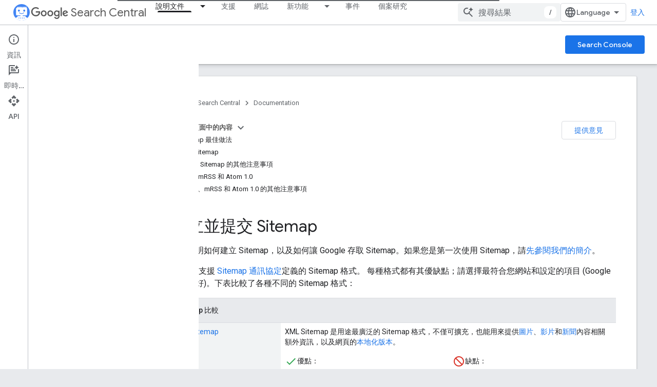

--- FILE ---
content_type: text/html; charset=UTF-8
request_url: https://feedback-pa.clients6.google.com/static/proxy.html?usegapi=1&jsh=m%3B%2F_%2Fscs%2Fabc-static%2F_%2Fjs%2Fk%3Dgapi.lb.en.2kN9-TZiXrM.O%2Fd%3D1%2Frs%3DAHpOoo_B4hu0FeWRuWHfxnZ3V0WubwN7Qw%2Fm%3D__features__
body_size: 79
content:
<!DOCTYPE html>
<html>
<head>
<title></title>
<meta http-equiv="X-UA-Compatible" content="IE=edge" />
<script type="text/javascript" nonce="U5eLUY_kH0CxwhrVmmsIWw">
  window['startup'] = function() {
    googleapis.server.init();
  };
</script>
<script type="text/javascript"
  src="https://apis.google.com/js/googleapis.proxy.js?onload=startup" async
  defer nonce="U5eLUY_kH0CxwhrVmmsIWw"></script>
</head>
<body>
</body>
</html>


--- FILE ---
content_type: text/javascript
request_url: https://www.youtube.com/s/player/afc53320/www-widgetapi.vflset/www-widgetapi.js
body_size: -700
content:
(function(){'use strict';var m,ca=typeof Object.create=="function"?Object.create:function(a){function b(){}
b.prototype=a;return new b},p=typeof Object.defineProperties=="function"?Object.defineProperty:function(a,b,c){if(a==Array.prototype||a==Object.prototype)return a;
a[b]=c.value;return a};
function da(a){a=["object"==typeof globalThis&&globalThis,a,"object"==typeof window&&window,"object"==typeof self&&self,"object"==typeof global&&global];for(var b=0;b<a.length;++b){var c=a[b];if(c&&c.Math==Math)return c}throw Error("Cannot find global object");}
var q=da(this);function r(a,b){if(b)a:{var c=q;a=a.split(".");for(var d=0;d<a.length-1;d++){var k=a[d];if(!(k in c))break a;c=c[k]}a=a[a.length-1];d=c[a];b=b(d);b!=d&&b!=null&&p(c,a,{configurable:!0,writable:!0,value:b})}}
var t;if(typeof Object.setPrototypeOf=="function")t=Object.setPrototypeOf;else{var u;a:{var ea={a:!0},fa={};try{fa.__proto__=ea;u=fa.a;break a}catch(a){}u=!1}t=u?function(a,b){a.__proto__=b;if(a.__proto__!==b)throw new TypeError(a+" is not extensible");return a}:null}var ha=t;
function ia(a){var b=0;return function(){return b<a.length?{done:!1,value:a[b++]}:{done:!0}}}
function v(a){var b=typeof Symbol!="undefined"&&Symbol.iterator&&a[Symbol.iterator];if(b)return b.call(a);if(typeof a.length=="number")return{next:ia(a)};throw Error(String(a)+" is not an iterable or ArrayLike");}
function ja(a){if(!(a instanceof Object))throw new TypeError("Iterator result "+a+" is not an object");}
function y(){this.o=!1;this.j=null;this.m=void 0;this.g=1;this.i=this.l=0;this.D=this.h=null}
function z(a){if(a.o)throw new TypeError("Generator is already running");a.o=!0}
y.prototype.B=function(a){this.m=a};
function A(a,b){a.h={N:b,O:!0};a.g=a.l||a.i}
y.prototype.T=function(){return this.g};
y.prototype.getNextAddress=y.prototype.T;y.prototype.U=function(){return this.m};
y.prototype.getYieldResult=y.prototype.U;y.prototype.return=function(a){this.h={return:a};this.g=this.i};
y.prototype["return"]=y.prototype.return;y.prototype.V=function(a){this.h={C:a};this.g=this.i};
y.prototype.jumpThroughFinallyBlocks=y.prototype.V;y.prototype.u=function(a,b){this.g=b;return{value:a}};
y.prototype.yield=y.prototype.u;y.prototype.Y=function(a,b){a=v(a);var c=a.next();ja(c);if(c.done)this.m=c.value,this.g=b;else return this.j=a,this.u(c.value,b)};
y.prototype.yieldAll=y.prototype.Y;y.prototype.C=function(a){this.g=a};
y.prototype.jumpTo=y.prototype.C;y.prototype.G=function(){this.g=0};
y.prototype.jumpToEnd=y.prototype.G;y.prototype.I=function(a,b){this.l=a;b!=void 0&&(this.i=b)};
y.prototype.setCatchFinallyBlocks=y.prototype.I;y.prototype.X=function(a){this.l=0;this.i=a||0};
y.prototype.setFinallyBlock=y.prototype.X;y.prototype.H=function(a,b){this.g=a;this.l=b||0};
y.prototype.leaveTryBlock=y.prototype.H;y.prototype.F=function(a){this.l=a||0;a=this.h.N;this.h=null;return a};
y.prototype.enterCatchBlock=y.prototype.F;y.prototype.K=function(a,b,c){c?this.D[c]=this.h:this.D=[this.h];this.l=a||0;this.i=b||0};
y.prototype.enterFinallyBlock=y.prototype.K;y.prototype.W=function(a,b){b=this.D.splice(b||0)[0];(b=this.h=this.h||b)?b.O?this.g=this.l||this.i:b.C!=void 0&&this.i<b.C?(this.g=b.C,this.h=null):this.g=this.i:this.g=a};
y.prototype.leaveFinallyBlock=y.prototype.W;y.prototype.S=function(a){return new C(a)};
y.prototype.forIn=y.prototype.S;function C(a){this.i=a;this.g=[];for(var b in a)this.g.push(b);this.g.reverse()}
C.prototype.h=function(){for(;this.g.length>0;){var a=this.g.pop();if(a in this.i)return a}return null};
C.prototype.getNext=C.prototype.h;function ka(a){this.g=new y;this.h=a}
function la(a,b){z(a.g);var c=a.g.j;if(c)return D(a,"return"in c?c["return"]:function(d){return{value:d,done:!0}},b,a.g.return);
a.g.return(b);return E(a)}
function D(a,b,c,d){try{var k=b.call(a.g.j,c);ja(k);if(!k.done)return a.g.o=!1,k;var h=k.value}catch(f){return a.g.j=null,A(a.g,f),E(a)}a.g.j=null;d.call(a.g,h);return E(a)}
function E(a){for(;a.g.g;)try{var b=a.h(a.g);if(b)return a.g.o=!1,{value:b.value,done:!1}}catch(c){a.g.m=void 0,A(a.g,c)}a.g.o=!1;if(a.g.h){b=a.g.h;a.g.h=null;if(b.O)throw b.N;return{value:b.return,done:!0}}return{value:void 0,done:!0}}
function ma(a){this.next=function(b){z(a.g);a.g.j?b=D(a,a.g.j.next,b,a.g.B):(a.g.B(b),b=E(a));return b};
this.throw=function(b){z(a.g);a.g.j?b=D(a,a.g.j["throw"],b,a.g.B):(A(a.g,b),b=E(a));return b};
this.return=function(b){return la(a,b)};
this[Symbol.iterator]=function(){return this}}
function na(a){function b(d){return a.next(d)}
function c(d){return a.throw(d)}
return new Promise(function(d,k){function h(f){f.done?d(f.value):Promise.resolve(f.value).then(b,c).then(h,k)}
h(a.next())})}
function F(a){return na(new ma(new ka(a)))}
r("Symbol",function(a){function b(h){if(this instanceof b)throw new TypeError("Symbol is not a constructor");return new c(d+(h||"")+"_"+k++,h)}
function c(h,f){this.g=h;p(this,"description",{configurable:!0,writable:!0,value:f})}
if(a)return a;c.prototype.toString=function(){return this.g};
var d="jscomp_symbol_"+(Math.random()*1E9>>>0)+"_",k=0;return b});
r("Symbol.iterator",function(a){if(a)return a;a=Symbol("Symbol.iterator");p(Array.prototype,a,{configurable:!0,writable:!0,value:function(){return oa(ia(this))}});
return a});
function oa(a){a={next:a};a[Symbol.iterator]=function(){return this};
return a}
r("Promise",function(a){function b(f){this.h=0;this.i=void 0;this.g=[];this.o=!1;var e=this.j();try{f(e.resolve,e.reject)}catch(g){e.reject(g)}}
function c(){this.g=null}
function d(f){return f instanceof b?f:new b(function(e){e(f)})}
if(a)return a;c.prototype.h=function(f){if(this.g==null){this.g=[];var e=this;this.i(function(){e.l()})}this.g.push(f)};
var k=q.setTimeout;c.prototype.i=function(f){k(f,0)};
c.prototype.l=function(){for(;this.g&&this.g.length;){var f=this.g;this.g=[];for(var e=0;e<f.length;++e){var g=f[e];f[e]=null;try{g()}catch(l){this.j(l)}}}this.g=null};
c.prototype.j=function(f){this.i(function(){throw f;})};
b.prototype.j=function(){function f(l){return function(n){g||(g=!0,l.call(e,n))}}
var e=this,g=!1;return{resolve:f(this.G),reject:f(this.l)}};
b.prototype.G=function(f){if(f===this)this.l(new TypeError("A Promise cannot resolve to itself"));else if(f instanceof b)this.I(f);else{a:switch(typeof f){case "object":var e=f!=null;break a;case "function":e=!0;break a;default:e=!1}e?this.F(f):this.m(f)}};
b.prototype.F=function(f){var e=void 0;try{e=f.then}catch(g){this.l(g);return}typeof e=="function"?this.K(e,f):this.m(f)};
b.prototype.l=function(f){this.u(2,f)};
b.prototype.m=function(f){this.u(1,f)};
b.prototype.u=function(f,e){if(this.h!=0)throw Error("Cannot settle("+f+", "+e+"): Promise already settled in state"+this.h);this.h=f;this.i=e;this.h===2&&this.H();this.B()};
b.prototype.H=function(){var f=this;k(function(){if(f.D()){var e=q.console;typeof e!=="undefined"&&e.error(f.i)}},1)};
b.prototype.D=function(){if(this.o)return!1;var f=q.CustomEvent,e=q.Event,g=q.dispatchEvent;if(typeof g==="undefined")return!0;typeof f==="function"?f=new f("unhandledrejection",{cancelable:!0}):typeof e==="function"?f=new e("unhandledrejection",{cancelable:!0}):(f=q.document.createEvent("CustomEvent"),f.initCustomEvent("unhandledrejection",!1,!0,f));f.promise=this;f.reason=this.i;return g(f)};
b.prototype.B=function(){if(this.g!=null){for(var f=0;f<this.g.length;++f)h.h(this.g[f]);this.g=null}};
var h=new c;b.prototype.I=function(f){var e=this.j();f.J(e.resolve,e.reject)};
b.prototype.K=function(f,e){var g=this.j();try{f.call(e,g.resolve,g.reject)}catch(l){g.reject(l)}};
b.prototype.then=function(f,e){function g(x,B){return typeof x=="function"?function(aa){try{l(x(aa))}catch(ba){n(ba)}}:B}
var l,n,w=new b(function(x,B){l=x;n=B});
this.J(g(f,l),g(e,n));return w};
b.prototype.catch=function(f){return this.then(void 0,f)};
b.prototype.J=function(f,e){function g(){switch(l.h){case 1:f(l.i);break;case 2:e(l.i);break;default:throw Error("Unexpected state: "+l.h);}}
var l=this;this.g==null?h.h(g):this.g.push(g);this.o=!0};
b.resolve=d;b.reject=function(f){return new b(function(e,g){g(f)})};
b.race=function(f){return new b(function(e,g){for(var l=v(f),n=l.next();!n.done;n=l.next())d(n.value).J(e,g)})};
b.all=function(f){var e=v(f),g=e.next();return g.done?d([]):new b(function(l,n){function w(aa){return function(ba){x[aa]=ba;B--;B==0&&l(x)}}
var x=[],B=0;do x.push(void 0),B++,d(g.value).J(w(x.length-1),n),g=e.next();while(!g.done)})};
return b});
function G(a,b){return Object.prototype.hasOwnProperty.call(a,b)}
var pa=typeof Object.assign=="function"?Object.assign:function(a,b){if(a==null)throw new TypeError("No nullish arg");a=Object(a);for(var c=1;c<arguments.length;c++){var d=arguments[c];if(d)for(var k in d)G(d,k)&&(a[k]=d[k])}return a};
r("Object.assign",function(a){return a||pa});
r("Symbol.dispose",function(a){return a?a:Symbol("Symbol.dispose")});
r("WeakMap",function(a){function b(g){this.g=(e+=Math.random()+1).toString();if(g){g=v(g);for(var l;!(l=g.next()).done;)l=l.value,this.set(l[0],l[1])}}
function c(){}
function d(g){var l=typeof g;return l==="object"&&g!==null||l==="function"}
function k(g){if(!G(g,f)){var l=new c;p(g,f,{value:l})}}
function h(g){var l=Object[g];l&&(Object[g]=function(n){if(n instanceof c)return n;Object.isExtensible(n)&&k(n);return l(n)})}
if(function(){if(!a||!Object.seal)return!1;try{var g=Object.seal({}),l=Object.seal({}),n=new a([[g,2],[l,3]]);if(n.get(g)!=2||n.get(l)!=3)return!1;n.delete(g);n.set(l,4);return!n.has(g)&&n.get(l)==4}catch(w){return!1}}())return a;
var f="$jscomp_hidden_"+Math.random();h("freeze");h("preventExtensions");h("seal");var e=0;b.prototype.set=function(g,l){if(!d(g))throw Error("Invalid WeakMap key");k(g);if(!G(g,f))throw Error("WeakMap key fail: "+g);g[f][this.g]=l;return this};
b.prototype.get=function(g){return d(g)&&G(g,f)?g[f][this.g]:void 0};
b.prototype.has=function(g){return d(g)&&G(g,f)&&G(g[f],this.g)};
b.prototype.delete=function(g){return d(g)&&G(g,f)&&G(g[f],this.g)?delete g[f][this.g]:!1};
return b});
r("Map",function(a){function b(){var e={};return e.previous=e.next=e.head=e}
function c(e,g){var l=e[1];return oa(function(){if(l){for(;l.head!=e[1];)l=l.previous;for(;l.next!=l.head;)return l=l.next,{done:!1,value:g(l)};l=null}return{done:!0,value:void 0}})}
function d(e,g){var l=g&&typeof g;l=="object"||l=="function"?h.has(g)?l=h.get(g):(l=""+ ++f,h.set(g,l)):l="p_"+g;var n=e[0][l];if(n&&G(e[0],l))for(e=0;e<n.length;e++){var w=n[e];if(g!==g&&w.key!==w.key||g===w.key)return{id:l,list:n,index:e,entry:w}}return{id:l,list:n,index:-1,entry:void 0}}
function k(e){this[0]={};this[1]=b();this.size=0;if(e){e=v(e);for(var g;!(g=e.next()).done;)g=g.value,this.set(g[0],g[1])}}
if(function(){if(!a||typeof a!="function"||!a.prototype.entries||typeof Object.seal!="function")return!1;try{var e=Object.seal({x:4}),g=new a(v([[e,"s"]]));if(g.get(e)!="s"||g.size!=1||g.get({x:4})||g.set({x:4},"t")!=g||g.size!=2)return!1;var l=g.entries(),n=l.next();if(n.done||n.value[0]!=e||n.value[1]!="s")return!1;n=l.next();return n.done||n.value[0].x!=4||n.value[1]!="t"||!l.next().done?!1:!0}catch(w){return!1}}())return a;
var h=new WeakMap;k.prototype.set=function(e,g){e=e===0?0:e;var l=d(this,e);l.list||(l.list=this[0][l.id]=[]);l.entry?l.entry.value=g:(l.entry={next:this[1],previous:this[1].previous,head:this[1],key:e,value:g},l.list.push(l.entry),this[1].previous.next=l.entry,this[1].previous=l.entry,this.size++);return this};
k.prototype.delete=function(e){e=d(this,e);return e.entry&&e.list?(e.list.splice(e.index,1),e.list.length||delete this[0][e.id],e.entry.previous.next=e.entry.next,e.entry.next.previous=e.entry.previous,e.entry.head=null,this.size--,!0):!1};
k.prototype.clear=function(){this[0]={};this[1]=this[1].previous=b();this.size=0};
k.prototype.has=function(e){return!!d(this,e).entry};
k.prototype.get=function(e){return(e=d(this,e).entry)&&e.value};
k.prototype.entries=function(){return c(this,function(e){return[e.key,e.value]})};
k.prototype.keys=function(){return c(this,function(e){return e.key})};
k.prototype.values=function(){return c(this,function(e){return e.value})};
k.prototype.forEach=function(e,g){for(var l=this.entries(),n;!(n=l.next()).done;)n=n.value,e.call(g,n[1],n[0],this)};
k.prototype[Symbol.iterator]=k.prototype.entries;var f=0;return k});
r("Set",function(a){function b(c){this.g=new Map;if(c){c=v(c);for(var d;!(d=c.next()).done;)this.add(d.value)}this.size=this.g.size}
if(function(){if(!a||typeof a!="function"||!a.prototype.entries||typeof Object.seal!="function")return!1;try{var c=Object.seal({x:4}),d=new a(v([c]));if(!d.has(c)||d.size!=1||d.add(c)!=d||d.size!=1||d.add({x:4})!=d||d.size!=2)return!1;var k=d.entries(),h=k.next();if(h.done||h.value[0]!=c||h.value[1]!=c)return!1;h=k.next();return h.done||h.value[0]==c||h.value[0].x!=4||h.value[1]!=h.value[0]?!1:k.next().done}catch(f){return!1}}())return a;
b.prototype.add=function(c){c=c===0?0:c;this.g.set(c,c);this.size=this.g.size;return this};
b.prototype.delete=function(c){c=this.g.delete(c);this.size=this.g.size;return c};
b.prototype.clear=function(){this.g.clear();this.size=0};
b.prototype.has=function(c){return this.g.has(c)};
b.prototype.entries=function(){return this.g.entries()};
b.prototype.values=function(){return this.g.values()};
b.prototype.keys=b.prototype.values;b.prototype[Symbol.iterator]=b.prototype.values;b.prototype.forEach=function(c,d){var k=this;this.g.forEach(function(h){return c.call(d,h,h,k)})};
return b});
r("Array.prototype.find",function(a){return a?a:function(b,c){a:{var d=this;d instanceof String&&(d=String(d));for(var k=d.length,h=0;h<k;h++){var f=d[h];if(b.call(c,f,h,d)){b=f;break a}}b=void 0}return b}});
r("Array.from",function(a){return a?a:function(b,c,d){c=c!=null?c:function(e){return e};
var k=[],h=typeof Symbol!="undefined"&&Symbol.iterator&&b[Symbol.iterator];if(typeof h=="function"){b=h.call(b);for(var f=0;!(h=b.next()).done;)k.push(c.call(d,h.value,f++))}else for(h=b.length,f=0;f<h;f++)k.push(c.call(d,b[f],f));return k}});/*

 Copyright The Closure Library Authors.
 SPDX-License-Identifier: Apache-2.0
*/
var H=this||self;function I(a){var b=typeof a;return b=="object"&&a!=null||b=="function"}
function qa(a){return Object.prototype.hasOwnProperty.call(a,ra)&&a[ra]||(a[ra]=++sa)}
var ra="closure_uid_"+(Math.random()*1E9>>>0),sa=0;function J(a,b){a=a.split(".");for(var c=H,d;a.length&&(d=a.shift());)a.length||b===void 0?c[d]&&c[d]!==Object.prototype[d]?c=c[d]:c=c[d]={}:c[d]=b}
function ta(a,b){function c(){}
c.prototype=b.prototype;a.R=b.prototype;a.prototype=new c;a.prototype.constructor=a;a.ga=function(d,k,h){for(var f=Array(arguments.length-2),e=2;e<arguments.length;e++)f[e-2]=arguments[e];return b.prototype[k].apply(d,f)}}
;var ua=Array.prototype.indexOf?function(a,b){return Array.prototype.indexOf.call(a,b,void 0)}:function(a,b){if(typeof a==="string")return typeof b!=="string"||b.length!=1?-1:a.indexOf(b,0);
for(var c=0;c<a.length;c++)if(c in a&&a[c]===b)return c;return-1},va=Array.prototype.forEach?function(a,b,c){Array.prototype.forEach.call(a,b,c)}:function(a,b,c){for(var d=a.length,k=typeof a==="string"?a.split(""):a,h=0;h<d;h++)h in k&&b.call(c,k[h],h,a)};
function wa(a,b){b=ua(a,b);b>=0&&Array.prototype.splice.call(a,b,1)}
function xa(a){return Array.prototype.concat.apply([],arguments)}
function ya(a){var b=a.length;if(b>0){for(var c=Array(b),d=0;d<b;d++)c[d]=a[d];return c}return[]}
;function za(a,b){this.i=a;this.j=b;this.h=0;this.g=null}
za.prototype.get=function(){if(this.h>0){this.h--;var a=this.g;this.g=a.next;a.next=null}else a=this.i();return a};function Aa(a){H.setTimeout(function(){throw a;},0)}
;function Ba(){this.h=this.g=null}
Ba.prototype.add=function(a,b){var c=Ca.get();c.set(a,b);this.h?this.h.next=c:this.g=c;this.h=c};
Ba.prototype.remove=function(){var a=null;this.g&&(a=this.g,this.g=this.g.next,this.g||(this.h=null),a.next=null);return a};
var Ca=new za(function(){return new Da},function(a){return a.reset()});
function Da(){this.next=this.scope=this.g=null}
Da.prototype.set=function(a,b){this.g=a;this.scope=b;this.next=null};
Da.prototype.reset=function(){this.next=this.scope=this.g=null};var Ea,Fa=!1,Ga=new Ba;function Ha(a){Ea||Ia();Fa||(Ea(),Fa=!0);Ga.add(a,void 0)}
function Ia(){var a=Promise.resolve(void 0);Ea=function(){a.then(Ja)}}
function Ja(){for(var a;a=Ga.remove();){try{a.g.call(a.scope)}catch(c){Aa(c)}var b=Ca;b.j(a);b.h<100&&(b.h++,a.next=b.g,b.g=a)}Fa=!1}
;function K(){this.i=this.i;this.j=this.j}
K.prototype.i=!1;K.prototype.dispose=function(){this.i||(this.i=!0,this.L())};
K.prototype[Symbol.dispose]=function(){this.dispose()};
K.prototype.addOnDisposeCallback=function(a,b){this.i?b!==void 0?a.call(b):a():(this.j||(this.j=[]),b&&(a=a.bind(b)),this.j.push(a))};
K.prototype.L=function(){if(this.j)for(;this.j.length;)this.j.shift()()};function Ka(a){var b={},c;for(c in a)b[c]=a[c];return b}
;var La=/&/g,Ma=/</g,Na=/>/g,Oa=/"/g,Pa=/'/g,Qa=/\x00/g,Ra=/[\x00&<>"']/;/*

 Copyright Google LLC
 SPDX-License-Identifier: Apache-2.0
*/
function L(a){this.g=a}
L.prototype.toString=function(){return this.g};
var Sa=new L("about:invalid#zClosurez");function Ta(a){this.aa=a}
function M(a){return new Ta(function(b){return b.substr(0,a.length+1).toLowerCase()===a+":"})}
var Ua=[M("data"),M("http"),M("https"),M("mailto"),M("ftp"),new Ta(function(a){return/^[^:]*([/?#]|$)/.test(a)})],Va=/^\s*(?!javascript:)(?:[\w+.-]+:|[^:/?#]*(?:[/?#]|$))/i;var Wa={fa:0,da:1,ea:2,0:"FORMATTED_HTML_CONTENT",1:"EMBEDDED_INTERNAL_CONTENT",2:"EMBEDDED_TRUSTED_EXTERNAL_CONTENT"};function N(a,b){b=Error.call(this,a+" cannot be used with intent "+Wa[b]);this.message=b.message;"stack"in b&&(this.stack=b.stack);this.type=a;this.name="TypeCannotBeUsedWithIframeIntentError"}
var O=Error;N.prototype=ca(O.prototype);N.prototype.constructor=N;if(ha)ha(N,O);else for(var P in O)if(P!="prototype")if(Object.defineProperties){var Xa=Object.getOwnPropertyDescriptor(O,P);Xa&&Object.defineProperty(N,P,Xa)}else N[P]=O[P];N.R=O.prototype;function Ya(a){Ra.test(a)&&(a.indexOf("&")!=-1&&(a=a.replace(La,"&amp;")),a.indexOf("<")!=-1&&(a=a.replace(Ma,"&lt;")),a.indexOf(">")!=-1&&(a=a.replace(Na,"&gt;")),a.indexOf('"')!=-1&&(a=a.replace(Oa,"&quot;")),a.indexOf("'")!=-1&&(a=a.replace(Pa,"&#39;")),a.indexOf("\x00")!=-1&&(a=a.replace(Qa,"&#0;")));return a}
;var Za,Q;a:{for(var $a=["CLOSURE_FLAGS"],R=H,ab=0;ab<$a.length;ab++)if(R=R[$a[ab]],R==null){Q=null;break a}Q=R}var bb=Q&&Q[610401301];Za=bb!=null?bb:!1;function S(){var a=H.navigator;return a&&(a=a.userAgent)?a:""}
var T,cb=H.navigator;T=cb?cb.userAgentData||null:null;function db(){return Za?!!T&&T.brands.length>0:!1}
function eb(a){var b={};a.forEach(function(c){b[c[0]]=c[1]});
return function(c){return b[c.find(function(d){return d in b})]||""}}
function fb(){for(var a=S(),b=RegExp("([A-Z][\\w ]+)/([^\\s]+)\\s*(?:\\((.*?)\\))?","g"),c=[],d;d=b.exec(a);)c.push([d[1],d[2],d[3]||void 0]);a=eb(c);if(db())a:{if(Za&&T)for(b=0;b<T.brands.length;b++)if((c=T.brands[b].brand)&&c.indexOf("Chromium")!=-1){b=!0;break a}b=!1}else b=(S().indexOf("Chrome")!=-1||S().indexOf("CriOS")!=-1)&&(db()||S().indexOf("Edge")==-1)||S().indexOf("Silk")!=-1;return b?a(["Chrome","CriOS","HeadlessChrome"]):""}
function gb(){if(db()){var a=T.brands.find(function(b){return b.brand==="Chromium"});
if(!a||!a.version)return NaN;a=a.version.split(".")}else{a=fb();if(a==="")return NaN;a=a.split(".")}return a.length===0?NaN:Number(a[0])}
;function U(a){K.call(this);this.o=1;this.l=[];this.m=0;this.g=[];this.h={};this.u=!!a}
ta(U,K);m=U.prototype;m.subscribe=function(a,b,c){var d=this.h[a];d||(d=this.h[a]=[]);var k=this.o;this.g[k]=a;this.g[k+1]=b;this.g[k+2]=c;this.o=k+3;d.push(k);return k};
function hb(a,b,c){var d=V;if(a=d.h[a]){var k=d.g;(a=a.find(function(h){return k[h+1]==b&&k[h+2]==c}))&&d.M(a)}}
m.M=function(a){var b=this.g[a];if(b){var c=this.h[b];this.m!=0?(this.l.push(a),this.g[a+1]=function(){}):(c&&wa(c,a),delete this.g[a],delete this.g[a+1],delete this.g[a+2])}return!!b};
m.P=function(a,b){var c=this.h[a];if(c){var d=Array(arguments.length-1),k=arguments.length,h;for(h=1;h<k;h++)d[h-1]=arguments[h];if(this.u)for(h=0;h<c.length;h++)k=c[h],ib(this.g[k+1],this.g[k+2],d);else{this.m++;try{for(h=0,k=c.length;h<k&&!this.i;h++){var f=c[h];this.g[f+1].apply(this.g[f+2],d)}}finally{if(this.m--,this.l.length>0&&this.m==0)for(;c=this.l.pop();)this.M(c)}}return h!=0}return!1};
function ib(a,b,c){Ha(function(){a.apply(b,c)})}
m.clear=function(a){if(a){var b=this.h[a];b&&(b.forEach(this.M,this),delete this.h[a])}else this.g.length=0,this.h={}};
m.L=function(){U.R.L.call(this);this.clear();this.l.length=0};var jb=RegExp("^(?:([^:/?#.]+):)?(?://(?:([^\\\\/?#]*)@)?([^\\\\/?#]*?)(?::([0-9]+))?(?=[\\\\/?#]|$))?([^?#]+)?(?:\\?([^#]*))?(?:#([\\s\\S]*))?$");function kb(a){var b=a.match(jb);a=b[1];var c=b[2],d=b[3];b=b[4];var k="";a&&(k+=a+":");d&&(k+="//",c&&(k+=c+"@"),k+=d,b&&(k+=":"+b));return k}
function lb(a,b,c){if(Array.isArray(b))for(var d=0;d<b.length;d++)lb(a,String(b[d]),c);else b!=null&&c.push(a+(b===""?"":"="+encodeURIComponent(String(b))))}
var mb=/#|$/;var nb=["https://www.google.com"];function ob(){var a=this;this.g=[];this.h=function(){Promise.all(a.g.map(function(b){document.requestStorageAccessFor(b)})).then(function(){window.removeEventListener("click",a.h)})}}
function pb(){return F(function(a){var b=a.return;var c=gb()>=119;return b.call(a,c&&!!navigator.permissions&&!!navigator.permissions.query&&"requestStorageAccessFor"in document)})}
function qb(){var a=new ob,b=["https://www.youtube.com"];b=b===void 0?nb:b;F(function(c){switch(c.g){case 1:return c.u(pb(),2);case 2:if(!c.m){c.C(3);break}return c.u(Promise.all(b.map(function(d){var k;return F(function(h){if(h.g==1)return h.I(2),h.u(navigator.permissions.query({name:"top-level-storage-access",requestedOrigin:d}),4);if(h.g!=2)return k=h.m,k.state==="prompt"&&a.g.push(d),h.H(0);h.F();h.G()})})),4);
case 4:a.g.length>0&&window.addEventListener("click",a.h);case 3:return c.return()}})}
;var W={},rb=[],V=new U,sb={};function tb(){for(var a=v(rb),b=a.next();!b.done;b=a.next())b=b.value,b()}
function ub(a,b){return a.tagName.toLowerCase().substring(0,3)==="yt:"?a.getAttribute(b):a.dataset?a.dataset[b]:a.getAttribute("data-"+b)}
function vb(a){V.P.apply(V,arguments)}
;function wb(a){return(a.search("cue")===0||a.search("load")===0)&&a!=="loadModule"}
function xb(a){return a.search("get")===0||a.search("is")===0}
;var yb=window;
function X(a,b){this.A={};this.playerInfo={};this.videoTitle="";this.j=this.g=null;this.h=0;this.m=!1;this.l=[];this.i=null;this.B={};this.options=null;this.u=this.ba.bind(this);if(!a)throw Error("YouTube player element ID required.");this.id=qa(this);b=Object.assign({title:"video player",videoId:"",width:640,height:360},b||{});var c=document;if(a=typeof a==="string"?c.getElementById(a):a){yb.yt_embedsEnableRsaforFromIframeApi&&qb();c=a.tagName.toLowerCase()==="iframe";b.host||(b.host=c?kb(a.src):
"https://www.youtube.com");this.options=b||{};b=[this.options,window.YTConfig||{}];for(var d=0;d<b.length;d++)b[d].host&&(b[d].host=b[d].host.toString().replace("http://","https://"));if(!c){b=document.createElement("iframe");c=a.attributes;d=0;for(var k=c.length;d<k;d++){var h=c[d].value;h!=null&&h!==""&&h!=="null"&&b.setAttribute(c[d].name,h)}b.setAttribute("frameBorder","0");b.setAttribute("allowfullscreen","");b.setAttribute("allow","accelerometer; autoplay; clipboard-write; encrypted-media; gyroscope; picture-in-picture; web-share");
b.setAttribute("referrerPolicy","strict-origin-when-cross-origin");b.setAttribute("title","YouTube "+Y(this,"title"));(c=Y(this,"width"))&&b.setAttribute("width",c.toString());(c=Y(this,"height"))&&b.setAttribute("height",c.toString());this.j=a;(c=a.parentNode)&&c.replaceChild(b,a);a=zb(this,b);c=""+Y(this,"host")+Ab(this)+"?";d=[];for(var f in a)lb(f,a[f],d);f=c+d.join("&");if(yb.yt_embedsEnableIframeSrcWithIntent){var e=e===void 0?Ua:e;a:if(e=e===void 0?Ua:e,f instanceof L)e=f;else{for(a=0;a<e.length;++a)if(c=
e[a],c instanceof Ta&&c.aa(f)){e=new L(f);break a}e=void 0}e=e||Sa;b.removeAttribute("srcdoc");f="allow-same-origin allow-scripts allow-forms allow-popups allow-popups-to-escape-sandbox allow-storage-access-by-user-activation".split(" ");b.setAttribute("sandbox","");for(a=0;a<f.length;a++)b.sandbox.supports&&!b.sandbox.supports(f[a])||b.sandbox.add(f[a]);if(e instanceof L)if(e instanceof L)e=e.g;else throw Error("");else e=Va.test(e)?e:void 0;e!==void 0&&(b.src=e);b.sandbox.add("allow-presentation",
"allow-top-navigation")}else b.src=f;a=b}this.g=a;this.g.id||(this.g.id="widget"+qa(this.g));W[this.g.id]=this;if(window.postMessage){this.i=new U;Bb(this);b=Y(this,"events");for(var g in b)b.hasOwnProperty(g)&&this.addEventListener(g,b[g]);for(var l in sb)sb.hasOwnProperty(l)&&Cb(this,l)}}}
m=X.prototype;m.setSize=function(a,b){this.g.width=a.toString();this.g.height=b.toString();return this};
m.getIframe=function(){return this.g};
m.addEventListener=function(a,b){var c=b;typeof b==="string"&&(c=function(){window[b].apply(window,arguments)});
if(!c)return this;this.i.subscribe(a,c);Db(this,a);return this};
function Cb(a,b){b=b.split(".");if(b.length===2){var c=b[1];"player"===b[0]&&Db(a,c)}}
m.destroy=function(){this.g&&this.g.id&&(W[this.g.id]=null);var a=this.i;a&&typeof a.dispose=="function"&&a.dispose();if(this.j){a=this.j;var b=this.g,c=b.parentNode;c&&c.replaceChild(a,b)}else(a=this.g)&&a.parentNode&&a.parentNode.removeChild(a);Z&&(Z[this.id]=null);this.options=null;this.g&&this.o&&this.g.removeEventListener("load",this.o);this.j=this.g=null};
function Eb(a,b,c){c=c||[];c=Array.prototype.slice.call(c);b={event:"command",func:b,args:c};a.m?a.sendMessage(b):a.l.push(b)}
m.ba=function(){Fb(this)||clearInterval(this.h)};
function Fb(a){if(!a.g||!a.g.contentWindow)return!1;a.sendMessage({event:"listening"});return!0}
function Bb(a){Gb(a,a.id,String(Y(a,"host")));var b=Number(yb.yt_embedsWidgetPollIntervalMs)||250;a.h=setInterval(a.u,b);a.g&&(a.o=function(){clearInterval(a.h);a.h=setInterval(a.u,b)},a.g.addEventListener("load",a.o))}
function Hb(a){var b=a.getBoundingClientRect();a=Math.max(0,Math.min(b.bottom,window.innerHeight||document.documentElement.clientHeight)-Math.max(b.top,0))*Math.max(0,Math.min(b.right,window.innerWidth||document.documentElement.clientWidth)-Math.max(b.left,0));a=(b=b.height*b.width)?a/b:0;return document.visibilityState==="hidden"||a<.5?1:a<.75?2:a<.85?3:a<.95?4:a<1?5:6}
function Db(a,b){a.B[b]||(a.B[b]=!0,Eb(a,"addEventListener",[b]))}
m.sendMessage=function(a){a.id=this.id;a.channel="widget";a=JSON.stringify(a);var b=kb(this.g.src||"").replace("http:","https:");if(this.g.contentWindow)try{this.g.contentWindow.postMessage(a,b)}catch(c){if(c.name&&c.name==="SyntaxError")c.message&&c.message.indexOf("target origin ''")>0||console&&console.warn&&console.warn(c);else throw c;}else console&&console.warn&&console.warn("The YouTube player is not attached to the DOM. API calls should be made after the onReady event. See more: https://developers.google.com/youtube/iframe_api_reference#Events")};
function Ab(a){if((a=String(Y(a,"videoId")))&&(a.length!==11||!a.match(/^[a-zA-Z0-9\-_]+$/)))throw Error("Invalid video id");return"/embed/"+a}
function zb(a,b){var c=Y(a,"playerVars");c?c=Ka(c):c={};window!==window.top&&document.referrer&&(c.widget_referrer=document.referrer.substring(0,256));var d=Y(a,"embedConfig");if(d){if(I(d))try{d=JSON.stringify(d)}catch(k){console.error("Invalid embed config JSON",k)}c.embed_config=d}c.enablejsapi=window.postMessage?1:0;window.location.host&&(c.origin=window.location.protocol+"//"+window.location.host);c.widgetid=a.id;window.location.href&&va(["debugjs","debugcss"],function(k){var h=window.location.href;
var f=h.search(mb);b:{var e=0;for(var g=k.length;(e=h.indexOf(k,e))>=0&&e<f;){var l=h.charCodeAt(e-1);if(l==38||l==63)if(l=h.charCodeAt(e+g),!l||l==61||l==38||l==35)break b;e+=g+1}e=-1}if(e<0)h=null;else{g=h.indexOf("&",e);if(g<0||g>f)g=f;e+=k.length+1;h=decodeURIComponent(h.slice(e,g!==-1?g:0).replace(/\+/g," "))}h!==null&&(c[k]=h)});
window.location.href&&(c.forigin=window.location.href);a=window.location.ancestorOrigins;c.aoriginsup=a===void 0?0:1;a&&a.length>0&&(c.aorigins=Array.from(a).join(","));window.document.referrer&&(c.gporigin=window.document.referrer);b&&(c.vf=Hb(b));return c}
function Ib(a,b){if(I(b)){for(var c in b)b.hasOwnProperty(c)&&(a.playerInfo[c]=b[c]);a.playerInfo.hasOwnProperty("videoData")&&(b=a.playerInfo.videoData,b.hasOwnProperty("title")&&b.title?(b=b.title,b!==a.videoTitle&&(a.videoTitle=b,a.g.setAttribute("title",b))):(a.videoTitle="",a.g.setAttribute("title","YouTube "+Y(a,"title"))))}}
function Jb(a,b){b=v(b);for(var c=b.next(),d={};!c.done;d={v:void 0},c=b.next())d.v=c.value,a[d.v]||(d.v==="getCurrentTime"?a[d.v]=function(){var k=this.playerInfo.currentTime;if(this.playerInfo.playerState===1){var h=(Date.now()/1E3-this.playerInfo.currentTimeLastUpdated_)*this.playerInfo.playbackRate;h>0&&(k+=Math.min(h,1))}return k}:wb(d.v)?a[d.v]=function(k){return function(){this.playerInfo={};
this.A={};Eb(this,k.v,arguments);return this}}(d):xb(d.v)?a[d.v]=function(k){return function(){var h=k.v,f=0;
h.search("get")===0?f=3:h.search("is")===0&&(f=2);return this.playerInfo[h.charAt(f).toLowerCase()+h.substring(f+1)]}}(d):a[d.v]=function(k){return function(){Eb(this,k.v,arguments);
return this}}(d))}
m.getVideoEmbedCode=function(){var a=""+Y(this,"host")+Ab(this),b=Number(Y(this,"width")),c=Number(Y(this,"height"));if(isNaN(b)||isNaN(c))throw Error("Invalid width or height property");b=Math.floor(b);c=Math.floor(c);var d=this.videoTitle;a=Ya(a);d=Ya(d!=null?d:"YouTube video player");return'<iframe width="'+b+'" height="'+c+'" src="'+a+'" title="'+(d+'" frameborder="0" allow="accelerometer; autoplay; clipboard-write; encrypted-media; gyroscope; picture-in-picture; web-share" referrerpolicy="strict-origin-when-cross-origin" allowfullscreen></iframe>')};
m.getOptions=function(a){return this.A.namespaces?a?this.A[a]?this.A[a].options||[]:[]:this.A.namespaces||[]:[]};
m.getOption=function(a,b){if(this.A.namespaces&&a&&b&&this.A[a])return this.A[a][b]};
function Y(a,b){a=[a.options,window.YTConfig||{}];for(var c=0;c<a.length;c++){var d=a[c][b];if(d!==void 0)return d}return null}
var Z=null,Kb=null;function Lb(a){if(a.tagName.toLowerCase()!=="iframe"){var b=ub(a,"videoid");b&&(b={videoId:b,width:ub(a,"width"),height:ub(a,"height")},new X(a,b))}}
function Gb(a,b,c){Z||(Z={},Kb=new Set,Mb.addEventListener("message",function(d){a:if(Kb.has(d.origin)){try{var k=JSON.parse(d.data)}catch(e){break a}var h=Z[k.id];if(h&&d.origin===h.Z)switch(d=h.ca,d.m=!0,d.m&&(va(d.l,d.sendMessage,d),d.l.length=0),h=k.event,k=k.info,h){case "apiInfoDelivery":if(I(k))for(var f in k)k.hasOwnProperty(f)&&(d.A[f]=k[f]);break;case "infoDelivery":Ib(d,k);break;case "initialDelivery":I(k)&&(clearInterval(d.h),d.playerInfo={},d.A={},Jb(d,k.apiInterface),Ib(d,k));break;
case "alreadyInitialized":clearInterval(d.h);break;case "readyToListen":Fb(d);break;default:d.i.i||(f={target:d,data:k},d.i.P(h,f),vb("player."+h,f))}}}));
Z[b]={ca:a,Z:c};Kb.add(c)}
var Mb=window;J("YT.PlayerState.UNSTARTED",-1);J("YT.PlayerState.ENDED",0);J("YT.PlayerState.PLAYING",1);J("YT.PlayerState.PAUSED",2);J("YT.PlayerState.BUFFERING",3);J("YT.PlayerState.CUED",5);J("YT.get",function(a){return W[a]});
J("YT.scan",tb);J("YT.subscribe",function(a,b,c){V.subscribe(a,b,c);sb[a]=!0;for(var d in W)W.hasOwnProperty(d)&&Cb(W[d],a)});
J("YT.unsubscribe",function(a,b,c){hb(a,b,c)});
J("YT.Player",X);X.prototype.destroy=X.prototype.destroy;X.prototype.setSize=X.prototype.setSize;X.prototype.getIframe=X.prototype.getIframe;X.prototype.addEventListener=X.prototype.addEventListener;X.prototype.getVideoEmbedCode=X.prototype.getVideoEmbedCode;X.prototype.getOptions=X.prototype.getOptions;X.prototype.getOption=X.prototype.getOption;rb.push(function(a){var b=a;b||(b=document);a=ya(b.getElementsByTagName("yt:player"));b=ya((b||document).querySelectorAll(".yt-player"));va(xa(a,b),Lb)});
typeof YTConfig!=="undefined"&&YTConfig.parsetags&&YTConfig.parsetags!=="onload"||tb();var Nb=H.onYTReady;Nb&&Nb();var Ob=H.onYouTubeIframeAPIReady;Ob&&Ob();var Pb=H.onYouTubePlayerAPIReady;Pb&&Pb();}).call(this);


--- FILE ---
content_type: text/javascript
request_url: https://www.gstatic.com/devrel-devsite/prod/v5f5028bd8220352863507a1bacc6e2ea79a725fdb2dd736f205c6da16a3d00d1/developers/js/devsite_devsite_tooltip_module__zh_tw.js
body_size: -866
content:
(function(_ds){var window=this;var G2=function(a){return a.hasAttribute("no-tooltip")?!1:a.hasAttribute("data-title")||a.hasAttribute("data-tooltip")||a.hasAttribute("tooltip")&&a.clientWidth<a.scrollWidth},H2=function(a){if(!a)return!1;var b=a.getRootNode();return(b=b instanceof Document||b instanceof ShadowRoot?b:null)&&(b.activeElement===a||[...b.querySelectorAll(":hover")].includes(a))?!0:!1},lSa=function(a){return(0,_ds.O)('<span class="devsite-tooltip-msg" role="tooltip">'+_ds.R(a.PO)+"</span>")};var mSa=["dl.google.com"],nSa="abc.xyz admob.com android.com blogger.com blogspot.com chrome.com chromium.org domains.google doubleclick.com feedburner.com g.co ggpht.com gmail.com gmodules.com goo.gl google.com google.org googleapis.com googleapps.com googlecode.com googledrive.com googlemail.com googlesource.com googlesyndication.com googletagmanager.com googleusercontent.com gv.com keyhole.com madewithcode.com panoramio.com urchin.com withgoogle.com youtu.be youtube.com ytimg.com".split(" "),oSa=
function(a){const b=Array.from(document.querySelectorAll(".devsite-article-body [title]"));for(const c of b){let d;c.setAttribute("data-title",(d=c.getAttribute("title"))!=null?d:"");c.removeAttribute("title")}if(a.hasAttribute("blocked-link")){a=Array.from(document.getElementsByTagName("a"));for(const c of a)if(a=c.getAttribute("href")){const d=(new URL(a,document.location.origin)).hostname.replace("www.","");!mSa.some(e=>d.indexOf(e)!==-1)&&nSa.some(e=>d.indexOf(e)!==-1)&&(c.setAttribute("data-title",
"\u4f60\u6240\u5728\u7684\u5340\u57df\u53ef\u80fd\u7121\u6cd5\u4f7f\u7528\u9019\u500b\u9023\u7d50\u3002"),c.removeAttribute("title"))}}},pSa=function(a){a.eventHandler.listen(document.body,"devsite-content-updated",()=>{a.ea.fb()});a.eventHandler.listen(document.body,"pointermove",b=>{var c;if(b=(c=b.getBrowserEvent())==null?void 0:c.composedPath()){c=!1;var d=null;for(d of b)if(_ds.pc()(d)&&(c=G2(d)),c)break;d instanceof Element&&c?a.showTooltip(d):I2(a)}});a.eventHandler.listen(document.body,"keydown",
b=>{b.key==="Escape"&&J2(a)});a.eventHandler.listen(document.body,"focusin",b=>{var c;if(b=(c=b.getBrowserEvent())==null?void 0:c.composedPath()){var d=!1;c=null;for(c of b)if(_ds.pc()(c)&&(b=c.firstElementChild,d=c.classList.contains("devsite-nav-title")&&b?G2(b):G2(c)),d)break;c instanceof Element&&d?a.showTooltip(c):I2(a)}});a.eventHandler.listen(document.body,["devsite-sticky-scroll","devsite-sticky-resize"],()=>{J2(a)})},J2=async function(a,b=!1){clearTimeout(a.m);a.m=0;if(a.j){var c=H2(a.o)||
H2(a.j);if(!b||!c){a.j=null;var d=a.o;a.o=null;d&&(_ds.Em(d,_ds.ul,()=>{_ds.al(d);_ds.Yk(d)}),setTimeout(()=>{_ds.al(d);_ds.Yk(d)},1E3),d.style.opacity="0")}}},I2=function(a){a.m===0&&(a.m=setTimeout(()=>{J2(a,!0)},1500))},qSa=class extends _ds.EE{constructor(){super();this.m=0;this.eventHandler=new _ds.v;this.o=this.j=null;this.ea=new _ds.mh(()=>void oSa(this),250)}connectedCallback(){document.body.hasAttribute("touch")?_ds.al(this):(pSa(this),this.ea.fb())}disconnectedCallback(){super.disconnectedCallback();
this.eventHandler.removeAll()}showTooltip(a){if(this.j!==a){J2(this);var b,c=a.getAttribute("data-tooltip")||a.getAttribute("data-title")||((b=a.textContent)!=null?b:"").trim(),d=_ds.iq(lSa,{PO:c});d.style.opacity="0";document.body.appendChild(d);var e=_ds.vh(window),f=d.getBoundingClientRect(),{top:g,left:h,width:k,height:l}=a.getBoundingClientRect();b=g+l;b+f.height+4>e.height&&(b=g-f.height-16);c=h+k/2-f.width/2;f.width>e.width?c=0:(c=Math.max(c,4),e=e.width-(c+f.width+4),e<0&&(c+=e));d.style.top=
`${b}px`;d.style.left=`${c}px`;this.j=a;this.o=d;window.requestAnimationFrame(()=>{d.style.opacity="1"})}}};try{customElements.define("devsite-tooltip",qSa)}catch(a){console.warn("devsite.app.customElement.DevsiteTooltip",a)};})(_ds_www);


--- FILE ---
content_type: text/javascript
request_url: https://www.gstatic.com/devrel-devsite/prod/v5f5028bd8220352863507a1bacc6e2ea79a725fdb2dd736f205c6da16a3d00d1/developers/js/devsite_devsite_hats_survey_module__zh_tw.js
body_size: -866
content:
(function(_ds){var window=this;var THa=function(a){let b=a,c;return function(){if(b){const d=b;b=void 0;c=d.apply(this,arguments)}return c}};var rW=function(a,b,c){return a.j.then(function(d){const e=d[b];if(!e)throw Error(`Method not found: ${b}`);return e.apply(d,c)})},UHa=class{constructor(a){this.j=a;a.then((0,_ds.gh)(function(){},this),()=>{},this)}},VHa=function(a,b,c){const d=Array(arguments.length-2);for(var e=2;e<arguments.length;e++)d[e-2]=arguments[e];e=sW(a,b).then(f=>f.apply(null,d),f=>{f=Error(`Help service failed to load serviceFactory: ${b} from serviceUrl:${a}. Underlying error: ${f}`,{cause:f});delete tW[b];return _ds.lda(f)});
return new UHa(e)},tW={},sW=function(a,b){var c=tW[b];if(c)return c;c=(c=_ds.Ih(b))?_ds.kda(c):(new _ds.Wm(function(d,e){const f=(new _ds.Kk(document)).createElement("SCRIPT");f.async=!0;_ds.Hf(f,_ds.lf(a instanceof _ds.Ck&&a.constructor===_ds.Ck&&a.m===_ds.Bk?a.j:"type_error:Const"));f.onload=f.onreadystatechange=function(){f.readyState&&f.readyState!="loaded"&&f.readyState!="complete"||d()};f.onerror=g=>{e(Error(`Could not load ${b} Help API from ${a}`,{cause:g}))};(document.head||document.getElementsByTagName("head")[0]).appendChild(f)})).then(function(){const d=
_ds.Ih(b);if(!d)throw Error(`Failed to load ${b} from ${a}`);return d});return tW[b]=c};var WHa={GOOGLE:"https://www.google.com",LW:"https://support.google.com",PV:"https://play.google.com"},XHa=async function(a){for(const b of Object.values(WHa))try{(await navigator.permissions.query({name:"top-level-storage-access",requestedOrigin:b})).state!=="granted"&&a.j.push(b)}catch(c){break}};(new class{constructor(){this.j=[];this.m=[];this.oa=THa(async()=>{if(typeof document==="undefined"||document.requestStorageAccessFor===void 0||navigator.permissions===void 0||navigator.permissions.query===void 0||location.hostname.match(".+\\.google\\.com$"))return Promise.resolve();await XHa(this);this.j.length>0&&document.addEventListener("click",this.o)});this.o=()=>{if(!(this.m.length>0)){for(const a of this.j)try{this.m.push(document.requestStorageAccessFor(a))}catch(b){}Promise.all(this.m).then(()=>
{}).catch(()=>{}).finally(()=>{this.reset()})}}}reset(){document.removeEventListener("click",this.o)}}).oa();var YHa=class{constructor(a){this.j=a}oa(a){rW(this.j,"requestSurvey",arguments).ea(()=>{},this)}o(a){rW(this.j,"presentSurvey",arguments).ea(()=>{},this)}m(a){rW(this.j,"dismissSurvey",arguments).ea(()=>{},this)}},uW=new _ds.Ck(_ds.Ak,"https://www.gstatic.com/feedback/js/help/prod/service/lazy.min.js");sW(uW,"help.service.Lazy.create").ea(()=>{});var vW=function(){return"devsite-hats-survey"},zW=function(){if(wW){let a;(a=xW)==null||a.m({surveyMetadata:{sessionId:wW}});return yW.promise}return Promise.resolve()},ZHa=async function(a){var b=await _ds.w(),c=b.getConfig();var d=_ds.A(c,18);(c=a.getAttribute("listnr-id"))?(b={locale:b.getLocale()||"en",apiKey:d},b=VHa(uW,"help.service.Lazy.create",c,{apiKey:b.apiKey||b.apiKey,asxUiUri:b.asxUiUri||b.asxUiUri,environment:b.environment||b.environment,flow:b.flow||b.flow,frdProductData:b.frdProductData||
b.frdProductData,frdProductDataSerializedJspb:b.TX||b.frdProductDataSerializedJspb,helpCenterPath:b.helpCenterPath||b.helpCenterPath,locale:b.locale||b.locale||"zh-TW".replace(/-/g,"_"),nonce:b.nonce||b.nonce,productData:b.productData||b.productData,receiverUri:b.receiverUri||b.receiverUri,renderApiUri:b.renderApiUri||b.renderApiUri,theme:b.theme||b.theme,window:b.window||b.window}),xW=new YHa(b),a.j=xW):console.warn('<devsite-hats-survey> missing attribute "listnr-id"')},$Ha=function(a,b){let c;
(c=a.j)==null||c.o({productData:{customData:{pageUrl:_ds.E().toString()}},surveyData:b,colorScheme:1,authuser:0,customZIndex:1E4,listener:{surveyPrompted:d=>{wW=d.sessionId||null;yW=new _ds.Wg;AW=yW.resolve},surveyClosed:()=>{wW=BW=null;AW()}}})},DW=class extends _ds.sk{constructor(a){super();this.j=null;a&&(this.j=xW=a)}async connectedCallback(){BW=this;const a=this.getAttribute("hats-id");a&&a!==CW&&(await zW(),this.j||await ZHa(this),CW=a,await this.hp(a))}disconnectedCallback(){BW=null;aIa.Lb(document.body,
"devsite-page-changed",()=>{BW||(zW(),CW=null)})}async hp(a){await _ds.w();let b;(b=this.j)==null||b.oa({triggerId:a,callback:c=>{c.surveyData&&$Ha(this,c.surveyData)},authuser:0,enableTestingMode:!1})}};DW.prototype.renderSurvey=DW.prototype.hp;DW.prototype.disconnectedCallback=DW.prototype.disconnectedCallback;DW.prototype.connectedCallback=DW.prototype.connectedCallback;DW.closeCurrentSurvey=zW;DW.getTagName=vW;var CW=null,wW=null,BW=null,yW=new _ds.Wg,AW=yW.resolve,aIa=new _ds.v,xW=void 0;try{customElements.define(vW(),DW)}catch(a){console.warn("devsite.app.customElement.DevsiteHatsSurvey",a)};})(_ds_www);


--- FILE ---
content_type: text/javascript
request_url: https://www.gstatic.com/devrel-devsite/prod/v5f5028bd8220352863507a1bacc6e2ea79a725fdb2dd736f205c6da16a3d00d1/developers/js/devsite_devsite_cookie_notification_bar_module__zh_tw.js
body_size: -866
content:
(function(_ds){var window=this;var uU=function(){return"devsite-cookie-notification-bar"},UFa=async function(a){const b=await _ds.w(),c=document.documentElement.lang||"en";var d=b.getConfig();const e=_ds.A(d,16),f=_ds.B(d,30);d=_ds.Ki(d,31);await b.hasMendelFlagAccess("MiscFeatureFlags","regional_cookie_consent_exemption")?(a.ea=!0,a.oa.resolve()):f===4?a.o=new _ds.jJ(a,{category:"2A",language:c,siteId:e,analyticsStorage:d}):f===3?a.o=new _ds.jJ(a,{category:"2B",language:c,siteId:e,analyticsStorage:d}):(a.ea=!0,a.oa.resolve())},
VFa=function(a){a.o&&(a.o.listen("loaded",async()=>{a.oa.resolve();const b=await _ds.w();await vU(a);await a.hasAccepted()?await b.getStorage().set("cookies_accepted","","true"):(await b.getStorage().remove("cookies_accepted",""),await _ds.So(b.getStorage()));a.dispatchEvent(new CustomEvent("devsite-analytics-observation",{detail:{category:"cookie_bar",action:"loaded"},bubbles:!0}))}),a.o.listen("visibilitychange",()=>{vU(a)}),a.o.listen("statuschange",async()=>{const b=await _ds.w(),c=await a.hasAccepted();
c?await b.getStorage().get("cookies_accepted","")!=="true"&&await b.getStorage().set("cookies_accepted","","true"):(await b.getStorage().remove("cookies_accepted",""),await _ds.So(b.getStorage()));a.dispatchEvent(new CustomEvent("devsite-analytics-observation",{detail:{category:"cookie_bar",action:"status_changed",label:c?"accepted":"rejected"},bubbles:!0}))}),a.eventHandler.listen(document.body,"devsite-sticky-resize",()=>vU(a)))},vU=async function(a){if(a.o){var b=await a.o.rendered;b instanceof
HTMLElement&&(await a.isVisible()?document.body.style.setProperty("--devsite-cookie-bar-height",getComputedStyle(b).height):document.body.style.removeProperty("--devsite-cookie-bar-height"))}},wU=class extends _ds.Qv{constructor(){super(...arguments);this.oa=new _ds.Wg;this.o=null;this.ea=!1;this.eventHandler=new _ds.v}Wa(){return this}async connectedCallback(){super.connectedCallback();await UFa(this);VFa(this)}disconnectedCallback(){super.disconnectedCallback();if(this.o){let a;(a=this.o)==null||
a.destroy()}document.body.style.removeProperty("--devsite-cookie-bar-height");this.oa=new _ds.Wg;this.eventHandler.removeAll()}async hasAccepted(){await this.ready();if(this.ea)return!0;let a;return((a=this.o)==null?void 0:a.status)==="ACCEPTED"||!1}async isVisible(){await this.ready();let a;return((a=this.o)==null?void 0:a.visible)||!1}async ready(){return this.oa.promise}async getCookieNotificationBar(){await this.ready();return this.o}};wU.prototype.getCookieNotificationBar=wU.prototype.getCookieNotificationBar;
wU.getTagName=uU;try{window.customElements.define(uU(),wU)}catch(a){console.warn("Unrecognized DevSite custom element - DevsiteCookieNotificationBar",a)};})(_ds_www);
